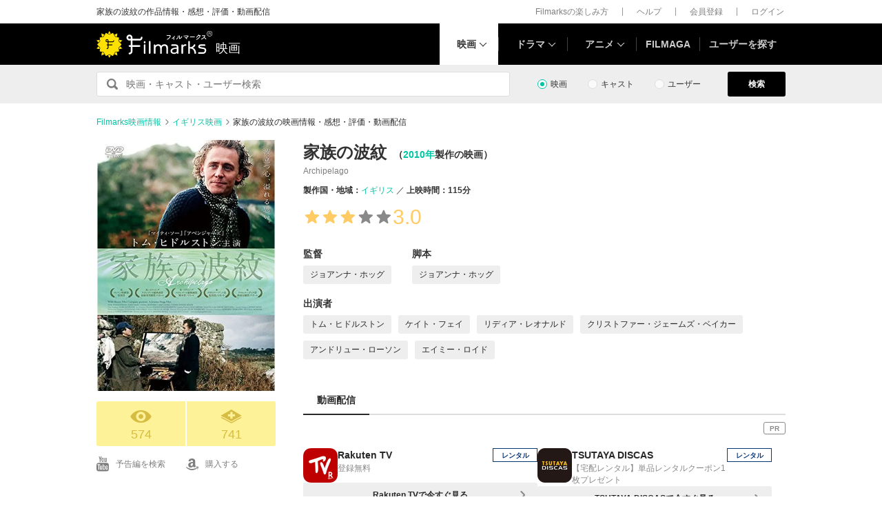

--- FILE ---
content_type: text/html; charset=utf-8
request_url: https://www.google.com/recaptcha/api2/aframe
body_size: 270
content:
<!DOCTYPE HTML><html><head><meta http-equiv="content-type" content="text/html; charset=UTF-8"></head><body><script nonce="YHDUFGmMC14N-8MkGV7Blw">/** Anti-fraud and anti-abuse applications only. See google.com/recaptcha */ try{var clients={'sodar':'https://pagead2.googlesyndication.com/pagead/sodar?'};window.addEventListener("message",function(a){try{if(a.source===window.parent){var b=JSON.parse(a.data);var c=clients[b['id']];if(c){var d=document.createElement('img');d.src=c+b['params']+'&rc='+(localStorage.getItem("rc::a")?sessionStorage.getItem("rc::b"):"");window.document.body.appendChild(d);sessionStorage.setItem("rc::e",parseInt(sessionStorage.getItem("rc::e")||0)+1);localStorage.setItem("rc::h",'1768789525944');}}}catch(b){}});window.parent.postMessage("_grecaptcha_ready", "*");}catch(b){}</script></body></html>